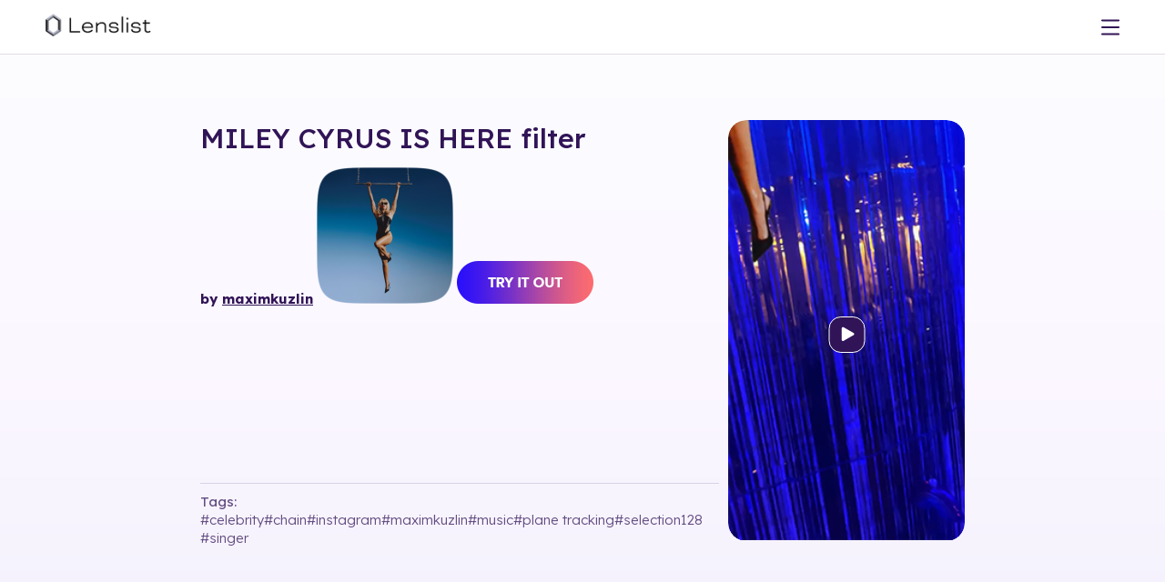

--- FILE ---
content_type: image/svg+xml
request_url: https://media.lenslist.co/images/layouts/main/partners/work/06_UniversalLogo.svg
body_size: 2309
content:
<svg width="83" height="50" viewBox="0 0 83 50" fill="none" xmlns="http://www.w3.org/2000/svg">
<path fill-rule="evenodd" clip-rule="evenodd" d="M23.4941 18.993C26.0312 11.1575 32.0012 5.18799 42.0005 5.18799C51.2535 5.18799 58.1189 11.307 60.5817 19.1424C57.9694 11.8292 50.6566 6.53125 42.0005 6.53125C33.4188 6.53125 26.1802 11.7549 23.4941 18.993V18.993ZM60.5069 30.9329C58.0437 38.7683 50.9555 44.8122 42.0001 44.8122C32.523 44.8122 26.1055 38.8431 23.5684 31.0823C26.255 38.3204 33.4935 43.4698 42.0001 43.4698C50.5819 43.4693 57.8956 38.2457 60.5069 30.9329Z" fill="#311457"/>
<path fill-rule="evenodd" clip-rule="evenodd" d="M47 18.6202C46.6264 18.7697 46.1793 18.6202 45.8057 18.9187C45.8057 18.844 45.731 18.695 45.5815 18.7697H45.4321C45.8057 18.4708 45.2088 18.1728 45.8057 18.1728C46.2541 18.1723 46.6268 18.4708 47 18.6202V18.6202ZM82.6699 28.0974V26.1572L82.1469 26.6051H78.6401V21.4558L79.0872 20.8589H76.103L76.5505 21.4558V27.5743L76.103 28.0974H82.6699V28.0974ZM70.6553 25.4856H68.2676L69.4619 22.948L70.6553 25.4856V25.4856ZM74.0881 28.0974L70.5805 20.8589H68.1182L68.4171 21.4558L65.1332 28.0974H67.8193L67.3718 27.5748L67.7446 26.8288H71.1779L71.5506 27.5748L71.0284 28.0974H74.0881V28.0974ZM63.3425 26.0078C63.3425 24.8139 62.3724 24.2166 61.0287 23.7691C60.208 23.4707 58.939 23.3212 58.939 22.7247C58.939 22.4263 59.3127 22.2768 59.9091 22.2768C60.6559 22.2768 61.924 22.5753 62.9688 23.0232V20.6351L62.3724 21.1573C61.7759 20.9336 60.7311 20.7098 59.9839 20.7098C57.5215 20.7098 56.7756 21.7542 56.7756 22.7243C56.7756 24.0676 57.5962 24.6645 59.0138 25.1871C60.0586 25.5607 61.0287 25.5607 61.0287 26.1572C61.0287 26.6794 60.4322 26.7537 60.1333 26.7537C59.3874 26.7537 57.969 26.4557 56.7756 25.635V28.3211L57.372 27.7238C57.8947 27.9479 59.1628 28.3211 60.2076 28.3211C62.3724 28.3215 63.3425 27.3515 63.3425 26.0078V26.0078ZM51.7014 23.2469C51.7014 23.7691 51.1792 24.1423 50.5071 24.1423H49.0896V22.3511H50.7309C51.2531 22.3511 51.7014 22.6496 51.7014 23.2469ZM54.1633 28.0974L52.2231 25.2618C53.1932 24.8882 53.8653 24.1423 53.8653 23.0979C53.8653 21.8289 53.1185 20.8589 51.0298 20.8589H46.5516L47 21.4558V27.5743L46.5516 28.0969H49.5366L49.0892 27.5743V25.4856H49.9845L51.4021 27.5743L50.9546 28.0969H54.1633V28.0974V28.0974ZM43.7913 28.0974V26.1572L43.2691 26.6051H39.5377V25.1871H41.9258L42.4484 25.635V23.3212L41.9258 23.7691H39.5377V22.3511H43.2691L43.7913 22.8738V20.8589H37.0006L37.4485 21.4558V27.5743L37.0006 28.0974H43.7913V28.0974ZM35.2099 20.8589H32.5977L33.0456 21.4558L31.2548 25.4108L29.4637 21.4558L29.9863 20.8589H26.9266L30.2847 28.0974H31.777L35.2099 20.8589ZM25.0611 28.0974L24.6132 27.5743V21.4558L25.0611 20.8589H22.0014L22.4493 21.4558V27.5743L22.0014 28.0974H25.0611ZM19.1659 20.8589H16.6288L17.0762 21.4558V25.0377L13.3453 20.8589H11.1067L11.5542 21.4558V27.5743L11.1067 28.0974H13.6438L13.1963 27.5743V23.8438L17.0762 28.0974H18.718V21.4558L19.1659 20.8589ZM8.64391 20.8589H5.58464L6.03254 21.4558V25.4113C6.03254 26.3066 5.43563 26.6794 4.53983 26.6794C3.64446 26.6794 3.04755 26.3066 3.04755 25.4113V21.4558L3.49545 20.8589H0.435303L0.883205 21.4558V25.4856C0.883205 27.5005 2.00274 28.2464 4.53983 28.2464C7.00263 28.2464 8.12172 27.5005 8.12172 25.4856V21.4558L8.64391 20.8589V20.8589ZM47.8958 18.844C47.821 18.9187 47.7463 18.993 47.5969 18.993V18.6945C47.6716 18.6949 47.7463 18.7697 47.8958 18.844ZM55.507 30.4846C55.3576 30.2613 55.507 29.9624 55.507 29.9624H44.6119L45.8062 31.0072C46.105 31.1566 46.4035 31.3808 46.5521 31.8278C46.9257 32.7979 46.4035 31.9773 46.4035 33.4691C46.4035 34.8128 46.0299 34.5887 46.0299 34.5887C46.0299 34.5887 45.9552 36.1552 45.1345 37.1253C44.6119 37.6479 44.9851 38.0954 44.9851 38.0954C44.9851 38.0954 44.8356 38.2448 44.5367 39.3644C44.4629 39.738 44.9851 40.3345 45.3582 40.185C45.6563 40.0364 44.6115 39.9617 45.8057 39.4391C46.2541 39.2897 45.8804 38.9169 45.8804 38.9169C45.8804 38.9169 46.6264 38.8422 47 37.7227C47.7459 37.8721 47.5222 37.4238 49.0149 37.0515C49.4623 36.9767 49.5371 36.8273 49.4623 36.4541C49.3876 36.0814 49.985 36.5288 51.4772 34.9618C52.6715 33.7676 52.2231 33.4691 53.0447 33.0217C53.94 32.5733 54.0148 33.0964 54.3128 32.7228C54.9848 31.8274 54.7611 31.9021 55.0596 31.3052L55.2081 31.0063C55.2081 31.0076 55.6565 30.634 55.507 30.4846V30.4846ZM37.3738 17.8739C36.9264 17.277 37.2248 16.4559 37.6727 15.6352C38.0459 15.1131 38.9413 14.8146 39.6872 15.1131C40.5825 14.4414 40.8063 15.1878 41.5526 14.8146C42.5231 14.4414 42.0005 16.0084 42.9706 16.3816C43.3442 15.3368 42.0752 14.5157 42.8959 13.9935C43.4932 13.6203 43.9407 13.3966 44.1649 12.9487C44.5376 12.2771 44.6123 11.7544 44.9108 11.6797C45.5073 11.456 45.3591 10.8591 45.3591 10.8591C45.3591 10.8591 46.0303 11.0828 46.5525 10.5606C46.1798 10.3365 45.5824 10.1874 45.7319 9.73955C45.956 9.29164 47.2246 10.2617 47.672 9.44109C46.8514 9.14264 46.0308 8.39628 45.5824 8.17255C45.2097 8.54573 45.0602 8.39628 44.6123 8.09826C43.8664 7.50135 43.8664 8.02354 43.419 7.65036C43.0453 8.39628 43.5684 8.32156 43.717 8.471C44.1653 8.99319 43.2695 8.0231 43.3442 9.36637C43.3442 9.66482 42.8959 9.73955 42.5236 8.99319C42.2994 8.62001 40.8067 8.69473 40.583 8.32156C40.8067 7.94838 42.5983 6.4561 45.3591 6.82928C41.3293 5.18756 35.8815 6.90401 35.8815 7.50092C35.2846 7.87409 35.5084 8.24727 35.2099 8.32156C34.762 8.54573 34.2398 9.96328 34.2398 9.96328C34.2398 9.96328 34.5383 10.1123 33.6429 11.1571C32.8966 11.9782 32.6728 13.2463 32.6728 13.2463C32.6728 13.2463 33.195 14.1416 33.046 15.1865C32.9717 16.0071 32.9717 15.4102 33.3449 15.9328C33.4939 16.306 33.7181 17.4998 33.8671 17.0519C34.0908 16.1565 33.4192 15.3359 33.4939 14.4401C33.5686 14.5895 33.7924 14.1416 33.7924 14.5148C33.7924 15.6339 35.1356 17.6488 35.1356 17.6488C35.1356 17.6488 34.6134 18.171 35.1356 18.171L34.9866 18.4695C34.9866 18.4695 35.3598 18.4695 35.6582 18.6936C35.882 18.9174 36.1061 19.1415 36.3299 19.1415H40.2102C40.2102 19.1415 40.5087 17.9477 40.7324 17.7983C40.9566 17.5745 40.285 17.7983 40.0612 17.5745C39.8371 17.3508 39.7623 17.724 39.6133 17.9477C39.539 18.1714 39.3896 18.4699 39.0911 18.6193C38.7922 18.6941 38.121 18.7688 37.9716 18.7688C37.8222 18.7688 37.3738 17.8739 37.3738 17.8739V17.8739ZM42.4484 17.2022C42.5231 16.9785 42.8959 17.1275 43.1943 17.1275C43.4928 17.1275 43.4185 17.6497 43.8655 17.5754C44.3882 17.426 44.3882 18.0233 45.0598 17.9486C45.731 17.9486 44.9103 18.247 44.9103 18.247C44.9103 18.247 44.4629 18.0229 44.2392 18.1723C44.0897 18.247 44.2392 18.0976 44.015 17.9486C43.6414 17.5754 43.7161 17.9486 43.1196 17.426C42.6717 17.0528 42.2243 17.5007 42.4484 17.2022V17.2022Z" fill="#311457"/>
</svg>


--- FILE ---
content_type: image/svg+xml
request_url: https://media.lenslist.co/images/layouts/main/partners/work/04_FendiLogo.svg
body_size: 529
content:
<svg width="96" height="50" viewBox="0 0 96 50" fill="none" xmlns="http://www.w3.org/2000/svg">
<path fill-rule="evenodd" clip-rule="evenodd" d="M92.1012 38.9438C91.4666 38.9438 90.9521 38.4265 90.9521 37.7885V12.1555C90.9521 11.5172 91.4666 11 92.1012 11H94.6301C95.2646 11 95.7791 11.5172 95.7791 12.1555V37.7885C95.7791 38.4265 95.2646 38.9438 94.6301 38.9438H92.1012Z" fill="#311457"/>
<path fill-rule="evenodd" clip-rule="evenodd" d="M75.6924 34.7557H72.3956V15.2259H74.5875C80.0212 15.2259 83.2651 18.925 83.2651 25.1218C83.2651 31.7669 78.8368 34.7557 75.6924 34.7557ZM74.6672 11.0005H68.7183C68.0842 11.0005 67.5692 11.5177 67.5692 12.1557V37.7888C67.5692 38.4268 68.0842 38.944 68.7183 38.944H74.6672C85.5922 38.944 87.8857 31.4161 87.8857 25.1011C87.8857 16.5354 82.6969 11.0005 74.6672 11.0005Z" fill="#311457"/>
<path fill-rule="evenodd" clip-rule="evenodd" d="M48.8487 20.1599L48.849 37.7885C48.849 38.4265 48.3345 38.9438 47.6999 38.9438H45.1687C44.5344 38.9438 44.02 38.4265 44.02 37.7885V12.1555C44.02 11.5172 44.5344 11 45.1687 11H47.6806C48.5047 11 48.9415 11.1307 49.2749 11.7467L59.0504 29.5139L59.05 12.1555C59.05 11.5172 59.5643 11 60.1992 11H62.6923C63.3268 11 63.8416 11.5172 63.8416 12.1555V37.7885C63.8416 38.4265 63.3268 38.9438 62.6923 38.9438H60.2753C59.4512 38.9438 59.0141 38.8133 58.6807 38.1973L48.8487 20.1599Z" fill="#311457"/>
<path fill-rule="evenodd" clip-rule="evenodd" d="M40.7709 14.0434C40.7709 14.6815 40.2564 15.1987 39.6218 15.1987H26.737V22.4603H37.7856C38.4201 22.4603 38.9346 22.978 38.9346 23.6155V25.4832C38.9346 26.1213 38.4201 26.6385 37.7856 26.6385L26.7373 26.6382V34.6348H39.5762C40.211 34.6348 40.7252 35.1521 40.7252 35.7901V37.7885C40.7252 38.4265 40.211 38.9438 39.5762 38.9438H22.8516C22.2169 38.9438 21.7025 38.4265 21.7025 37.7885V12.1555C21.7025 11.5172 22.2169 11 22.8516 11H39.6218C40.2564 11 40.7709 11.5172 40.7709 12.1555V14.0434Z" fill="#311457"/>
<path fill-rule="evenodd" clip-rule="evenodd" d="M0.219238 12.1557C0.219238 11.5177 0.733672 11.0005 1.36827 11.0005H18.0457C18.6803 11.0005 19.1947 11.5177 19.1947 12.1557V14.0154C19.1947 14.6535 18.6803 15.1709 18.0457 15.1709L4.97214 15.1704V22.3999L13.7949 22.4001C14.4292 22.4001 14.9439 22.9173 14.9439 23.5551V25.566C14.9439 26.2039 14.4292 26.7217 13.7949 26.7217H4.97214V37.7887C4.97214 38.4267 4.45797 38.9439 3.82311 38.9439H1.36827C0.733672 38.9439 0.219238 38.4267 0.219238 37.7887V12.1557Z" fill="#311457"/>
</svg>


--- FILE ---
content_type: image/svg+xml
request_url: https://media.lenslist.co/images/layouts/main/partners/featured/04_IMGLogo.svg
body_size: 3891
content:
<svg width="145" height="50" viewBox="0 0 145 50" fill="none" xmlns="http://www.w3.org/2000/svg">
<mask id="mask0_4652_5786" style="mask-type:luminance" maskUnits="userSpaceOnUse" x="0" y="7" width="145" height="36">
<path d="M144.834 7.5H0.21167V42.5H144.834V7.5Z" fill="white"/>
</mask>
<g mask="url(#mask0_4652_5786)">
<path d="M23.7467 19.7449H21.1996V7.7041H23.7467V19.7449Z" fill="#311457"/>
<path d="M34.2405 19.7452H31.9481V14.4391C31.9481 13.3677 31.3877 12.8064 30.318 12.8064C29.5029 12.8064 28.8407 13.1636 28.3313 13.8269V19.7452H26.0389V11.0207H28.3313V12.1432C29.0954 11.2248 30.1142 10.7656 31.3877 10.7656C32.3047 10.7656 33.0179 11.0207 33.5273 11.5309C34.0367 12.0411 34.2405 12.7044 34.2405 13.5717V19.7452Z" fill="#311457"/>
<path d="M39.3353 19.7449H37.0429V13.0102H35.6166V11.0204H37.0429V10.5612C37.0429 9.64286 37.2976 8.87755 37.858 8.36735C38.4184 7.7551 39.1315 7.5 39.9975 7.5C40.6597 7.5 41.2201 7.60204 41.6786 7.85714L41.1692 9.54082C40.9654 9.38775 40.7107 9.33673 40.405 9.33673C40.0484 9.33673 39.7938 9.43878 39.59 9.64286C39.3862 9.84694 39.2843 10.1531 39.2843 10.5612V11.0204H41.0673V13.0102H39.2843V19.7449H39.3353ZM44.7351 19.7449H42.4427V7.70408H44.7351V19.7449Z" fill="#311457"/>
<path d="M55.1768 19.7455H52.8844V18.623C52.1203 19.4904 51.1014 19.9495 49.8279 19.9495C48.911 19.9495 48.1978 19.6944 47.7393 19.2353C47.2808 18.7761 47.0261 18.0618 47.0261 17.1944V11.021H49.3185V16.3271C49.3185 17.3985 49.8788 17.9598 50.9486 17.9598C51.7637 17.9598 52.4259 17.6536 52.9353 16.9904V11.021H55.2277V19.7455H55.1768Z" fill="#311457"/>
<path d="M61.5463 19.9493C60.2219 19.9493 59.1011 19.5411 58.1841 18.6738C57.3181 17.8064 56.8596 16.735 56.8596 15.3575C56.8596 14.082 57.2672 12.9595 58.1332 12.0922C58.9992 11.2248 60.069 10.7656 61.3934 10.7656C62.7179 10.7656 63.7367 11.2248 64.5518 12.0922C65.3669 12.9595 65.7744 14.1329 65.7744 15.5615V16.0718H59.3049C59.3558 16.6329 59.6105 17.1431 60.069 17.5003C60.5274 17.9085 61.0878 18.0615 61.801 18.0615C62.2085 18.0615 62.6161 17.9595 63.0745 17.8064C63.533 17.6534 63.8895 17.4493 64.1442 17.1942L65.1631 18.6738C64.2461 19.5411 63.0746 19.9493 61.5463 19.9493ZM63.5331 14.5411C63.4821 14.0309 63.2783 13.6228 62.9217 13.2146C62.5651 12.8064 62.0557 12.6024 61.3425 12.6024C60.6802 12.6024 60.1708 12.8064 59.8143 13.2146C59.4577 13.6228 59.254 14.0309 59.203 14.5411H63.5331Z" fill="#311457"/>
<path d="M75.605 19.7452H73.3128V14.4391C73.3128 13.3677 72.7521 12.8064 71.6823 12.8064C70.8674 12.8064 70.2051 13.1636 69.6959 13.8269V19.7452H67.4031V11.0207H69.6959V12.1432C70.46 11.2248 71.4789 10.7656 72.7521 10.7656C73.6694 10.7656 74.3826 11.0207 74.8918 11.5309C75.4009 12.0411 75.605 12.7044 75.605 13.5717V19.7452Z" fill="#311457"/>
<path d="M81.9201 19.95C80.596 19.95 79.4754 19.5419 78.609 18.6745C77.7432 17.8072 77.2849 16.7358 77.2849 15.3582C77.2849 14.0317 77.7432 12.9092 78.609 12.0929C79.4754 11.2255 80.596 10.8174 81.9201 10.8174C83.4482 10.8174 84.6204 11.3276 85.3844 12.399L83.9072 13.8276C83.4997 13.2153 82.8882 12.9092 82.0733 12.9092C81.3601 12.9092 80.7994 13.1643 80.392 13.6235C79.9337 14.0827 79.7296 14.695 79.7296 15.4603C79.7296 16.2256 79.9337 16.8378 80.392 17.297C80.8503 17.7562 81.4109 18.0113 82.0733 18.0113C82.8374 18.0113 83.4482 17.7052 83.9072 17.0929L85.3844 18.4705C84.6204 19.4398 83.4997 19.95 81.9201 19.95Z" fill="#311457"/>
<path d="M90.9897 19.9493C89.6656 19.9493 88.5443 19.5411 87.6277 18.6738C86.7619 17.8064 86.303 16.735 86.303 15.3575C86.303 14.082 86.7104 12.9595 87.5768 12.0922C88.4426 11.2248 89.5124 10.7656 90.8371 10.7656C92.1612 10.7656 93.1801 11.2248 93.9951 12.0922C94.8106 12.9595 95.2181 14.1329 95.2181 15.5615V16.0718H88.7484C88.7992 16.6329 89.0541 17.1431 89.5124 17.5003C89.9707 17.9085 90.5314 18.0615 91.2446 18.0615C91.652 18.0615 92.0595 17.9595 92.5178 17.8064C92.9767 17.6534 93.3333 17.4493 93.5876 17.1942L94.6066 18.6738C93.69 19.5411 92.5178 19.9493 90.9897 19.9493ZM92.9768 14.5411C92.9259 14.0309 92.7218 13.6228 92.3652 13.2146C92.0086 12.8064 91.4995 12.6024 90.7863 12.6024C90.1239 12.6024 89.6141 12.8064 89.2575 13.2146C88.9009 13.6228 88.6975 14.0309 88.6467 14.5411H92.9768Z" fill="#311457"/>
<path d="M99.1415 19.7452H96.8486V11.0207H99.1415V12.1942C99.4466 11.786 99.9055 11.4289 100.364 11.1738C100.873 10.9187 101.383 10.7656 101.892 10.7656V13.0105C101.739 12.9595 101.535 12.9595 101.28 12.9595C100.873 12.9595 100.466 13.0615 100.058 13.2656C99.5998 13.4697 99.294 13.6738 99.1415 13.9799V19.7452Z" fill="#311457"/>
<path d="M47.1798 35.408H45.7024V25.459L41.6271 35.408H40.9649L36.8896 25.459V35.408H35.3613V23.3672H37.5009L41.2196 32.4488L44.9893 23.3672H47.1288V35.408H47.1798Z" fill="#311457"/>
<path d="M56.704 35.4095H55.3286V34.4402C54.6154 35.2564 53.6475 35.6646 52.4249 35.6646C51.6099 35.6646 50.8967 35.4095 50.2854 34.8993C49.6741 34.3891 49.3684 33.6748 49.3684 32.8075C49.3684 31.8891 49.6741 31.1749 50.2854 30.6646C50.8967 30.1544 51.6099 29.8993 52.4249 29.8993C53.6475 29.8993 54.6154 30.3075 55.3286 31.0728V29.4912C55.3286 28.93 55.1248 28.4707 54.7173 28.1136C54.3097 27.8075 53.8003 27.6034 53.1381 27.6034C52.1193 27.6034 51.2023 28.0116 50.4891 28.8279L49.8778 27.9096C50.7948 26.9401 51.9665 26.481 53.3419 26.481C54.3607 26.481 55.1758 26.7361 55.7871 27.1952C56.3983 27.6544 56.704 28.4198 56.704 29.4402V35.4095ZM52.9853 34.6442C54.055 34.6442 54.8701 34.2871 55.3795 33.5728V31.9402C54.8701 31.2258 54.055 30.8687 52.9853 30.8687C52.374 30.8687 51.8646 31.0218 51.4571 31.3789C51.0495 31.736 50.8457 32.1953 50.8457 32.7565C50.8457 33.3177 51.0495 33.7769 51.4571 34.134C51.8137 34.4911 52.3231 34.6442 52.9853 34.6442Z" fill="#311457"/>
<path d="M60.7811 35.4073H59.4056V26.6829H60.7811V28.1114C61.5961 27.04 62.564 26.5298 63.6847 26.5298V27.9073C63.5319 27.8563 63.3281 27.8563 63.1244 27.8563C62.7168 27.8563 62.2583 28.0094 61.7999 28.2645C61.3414 28.5706 60.9848 28.8767 60.7811 29.2338V35.4073Z" fill="#311457"/>
<path d="M73.0566 35.408H71.3244L68.1665 31.4795L66.7401 32.908V35.408H65.3646V23.3672H66.7401V31.3264L71.3244 26.6835H73.0566L69.1848 30.6631L73.0566 35.408Z" fill="#311457"/>
<path d="M78.5595 35.6129C77.2348 35.6129 76.2165 35.2047 75.35 34.3374C74.5351 33.47 74.1277 32.3985 74.1277 31.021C74.1277 29.7455 74.5351 28.6741 75.35 27.7557C76.1656 26.8884 77.1839 26.4292 78.4069 26.4292C79.6801 26.4292 80.6991 26.8884 81.4632 27.7557C82.2272 28.623 82.5838 29.7455 82.5838 31.123V31.4802H75.5033C75.5541 32.3476 75.8599 33.0618 76.4199 33.6231C76.9805 34.1843 77.7446 34.4904 78.6103 34.4904C79.6801 34.4904 80.5974 34.1333 81.3106 33.368L81.9723 34.2353C81.1066 35.1536 79.9859 35.6129 78.5595 35.6129ZM81.2598 30.5108C81.2598 29.7455 81.0049 29.0823 80.495 28.47C79.9859 27.8577 79.2727 27.5516 78.4069 27.5516C77.5405 27.5516 76.8782 27.8577 76.369 28.419C75.8599 29.0312 75.6049 29.6945 75.5541 30.4598H81.2598V30.5108Z" fill="#311457"/>
<path d="M86.9648 35.6122C86.3024 35.6122 85.8441 35.4591 85.5383 35.102C85.2326 34.7448 85.0292 34.2346 85.0292 33.5713V27.857H83.6028V26.6836H85.0292V24.2856H86.4048V26.6836H88.1878V27.857H86.4048V33.2652C86.4048 33.6223 86.4556 33.8774 86.6082 34.0816C86.7614 34.2856 86.9648 34.3876 87.2705 34.3876C87.678 34.3876 87.9837 34.2856 88.1878 34.0305L88.5952 35.0509C88.1878 35.4591 87.678 35.6122 86.9648 35.6122Z" fill="#311457"/>
<path d="M90.7342 25.4076C90.4799 25.4076 90.2759 25.3055 90.1233 25.1525C89.9192 24.9994 89.8684 24.7443 89.8684 24.4892C89.8684 24.2341 89.9701 24.03 90.1233 23.8259C90.3267 23.6218 90.5308 23.5708 90.7342 23.5708C90.9891 23.5708 91.1931 23.6728 91.3965 23.8259C91.6006 24.03 91.6514 24.2341 91.6514 24.4892C91.6514 24.7443 91.5497 24.9483 91.3965 25.1525C91.1931 25.3565 90.9891 25.4076 90.7342 25.4076ZM91.4474 35.4075H90.0725V26.6831H91.4474V35.4075Z" fill="#311457"/>
<path d="M101.383 35.4095H100.008V29.6953C100.008 28.9809 99.8553 28.4198 99.4987 28.1136C99.1421 27.8075 98.6831 27.6544 98.0722 27.6544C97.5624 27.6544 97.0533 27.8075 96.595 28.0626C96.136 28.3177 95.7286 28.6238 95.4737 29.032V35.4095H94.0988V26.685H95.4737V27.9605C95.8303 27.5524 96.2384 27.1952 96.8492 26.9401C97.4099 26.634 98.0207 26.481 98.5814 26.481C100.415 26.481 101.383 27.3993 101.383 29.2871V35.4095Z" fill="#311457"/>
<path d="M107.596 38.9292C106.832 38.9292 106.169 38.8271 105.609 38.674C105.049 38.47 104.539 38.1638 104.08 37.6537L104.743 36.6333C105.405 37.4496 106.373 37.8067 107.596 37.8067C108.411 37.8067 109.073 37.6027 109.582 37.1435C110.092 36.7353 110.397 36.072 110.397 35.1536V33.9292C110.092 34.3883 109.633 34.7455 109.124 35.0516C108.615 35.3578 108.054 35.5108 107.442 35.5108C106.271 35.5108 105.354 35.1027 104.641 34.2863C103.928 33.47 103.571 32.3476 103.571 30.97C103.571 29.5925 103.928 28.47 104.641 27.6537C105.354 26.8373 106.271 26.4292 107.442 26.4292C108.615 26.4292 109.633 26.9394 110.346 27.9598V26.6333H111.722V35.1027C111.722 36.4292 111.314 37.3986 110.55 38.0108C109.786 38.674 108.767 38.9292 107.596 38.9292ZM107.799 34.3374C108.309 34.3374 108.818 34.1843 109.328 33.9292C109.837 33.6741 110.194 33.3169 110.397 32.9088V29.0823C110.143 28.6741 109.786 28.3679 109.328 28.0618C108.869 27.8067 108.36 27.6537 107.799 27.6537C106.933 27.6537 106.271 27.9598 105.762 28.5721C105.252 29.1843 104.998 30.0006 104.998 30.97C104.998 31.9394 105.252 32.7557 105.762 33.368C106.271 34.0312 106.933 34.3374 107.799 34.3374Z" fill="#311457"/>
<path d="M124.305 35.408H123.235V29.6937H115.594V35.408H114.575V23.3672H115.594V28.7753H123.235V23.3672H124.305V35.408Z" fill="#311457"/>
<path d="M134.086 35.409H133.169V34.1335C132.762 34.5927 132.304 34.9499 131.743 35.205C131.183 35.4601 130.622 35.6131 130.011 35.6131C129.094 35.6131 128.432 35.409 127.974 34.9499C127.515 34.4907 127.311 33.7764 127.311 32.807V26.6846H128.228V32.6029C128.228 33.4192 128.432 33.9805 128.788 34.2866C129.145 34.5927 129.654 34.7458 130.367 34.7458C130.928 34.7458 131.437 34.5927 131.947 34.3376C132.456 34.0825 132.864 33.7254 133.169 33.3172V26.6846H134.086V35.409Z" fill="#311457"/>
<path d="M137.907 35.408H136.99V23.3672H137.907V28.1121C138.671 27.0407 139.69 26.4794 140.963 26.4794C142.135 26.4794 143.052 26.8876 143.765 27.7549C144.478 28.6223 144.835 29.6937 144.835 31.0713C144.835 32.4488 144.478 33.5713 143.765 34.3876C143.052 35.2039 142.084 35.6121 140.963 35.6121C140.352 35.6121 139.741 35.459 139.232 35.1529C138.671 34.8468 138.263 34.4897 137.958 33.9795V35.408H137.907ZM137.907 33.2141C138.162 33.6733 138.569 34.0304 139.078 34.3366C139.588 34.6427 140.148 34.7957 140.76 34.7957C141.727 34.7957 142.44 34.4386 143.001 33.7243C143.562 33.0101 143.816 32.1427 143.816 31.0713C143.816 29.9998 143.562 29.0815 143.001 28.3672C142.44 27.6529 141.727 27.2958 140.76 27.2958C140.199 27.2958 139.639 27.4488 139.078 27.7549C138.518 28.0611 138.162 28.4182 137.856 28.8774V33.2141H137.907Z" fill="#311457"/>
<path d="M31.5923 23.9297H1.48596L16.5136 38.9807L31.5923 23.9297Z" fill="#C12559"/>
<path d="M1.5376 23.9785L16.5144 39.0296V23.9785H1.5376Z" fill="#32B776"/>
<path d="M16.5117 8.87744V39.0304L1.53491 23.9795L16.5117 8.87744Z" fill="#F14074"/>
</g>
</svg>


--- FILE ---
content_type: image/svg+xml
request_url: https://media.lenslist.co/images/layouts/main/partners/partners/05_8thWallLogo.svg
body_size: 2553
content:
<svg width="96" height="50" viewBox="0 0 96 50" fill="none" xmlns="http://www.w3.org/2000/svg">
<g clip-path="url(#clip0_4652_5715)">
<path d="M93.1045 7.93356C94.1886 7.93356 95.0706 8.84097 95.0706 9.95633V14.9682C95.0706 16.0836 94.1886 16.991 93.1045 16.991H58.4615C57.3774 16.991 56.4954 16.0836 56.4954 14.9682V9.95633C56.4954 8.84097 57.3774 7.93357 58.4615 7.93357H93.1045M93.1045 7.76904H58.4615C57.2873 7.76904 56.3354 8.74832 56.3354 9.95633V14.9682C56.3354 16.1762 57.2873 17.1555 58.4615 17.1555H93.1045C94.2787 17.1555 95.2305 16.1762 95.2305 14.9682V9.95633C95.2305 8.74832 94.2787 7.76904 93.1045 7.76904Z" fill="#311457"/>
<path d="M63.137 14.86H62.7201L60.1724 12.097V14.86H59.1703V10.0688H59.5602L59.5808 10.0927L62.1365 12.8628V10.0688H63.137V14.86Z" fill="#311457"/>
<path d="M66.2579 10.0649H65.2596V14.8598H66.2579V10.0649Z" fill="#311457"/>
<path d="M78.4478 14.86H78.0312L75.4832 12.097V14.86H74.4813V10.0688H74.87L77.4477 12.8628V10.0688H78.4478V14.86Z" fill="#311457"/>
<path d="M84.1751 11.0897H82.7492V14.86H81.7481V11.0897H80.3232V10.0688H84.1751V11.0897Z" fill="#311457"/>
<path d="M87.073 10.0649H86.0756V14.8598H87.073V10.0649Z" fill="#311457"/>
<path d="M92.7344 14.2223C92.2546 14.6749 91.8195 14.8595 91.2326 14.8595H91.2324C90.6116 14.8571 90.0822 14.6252 89.659 14.1704C89.2377 13.715 89.024 13.1379 89.024 12.4553C89.0255 11.7871 89.2397 11.216 89.6607 10.7575C90.0822 10.3002 90.611 10.0684 91.2326 10.0684C91.8206 10.0684 92.2559 10.2535 92.7347 10.7069L92.7891 10.7583L92.1242 11.5465L92.0705 11.5015C91.7943 11.2663 91.589 11.1469 91.2326 11.1469C90.871 11.1487 90.5763 11.2719 90.3571 11.5133C90.1367 11.7537 90.0251 12.0685 90.0251 12.4489C90.0273 12.8568 90.1401 13.1838 90.3607 13.4204C90.5804 13.6576 90.8755 13.7779 91.2377 13.7779C91.6031 13.7779 91.8047 13.6598 92.0698 13.4275L92.1236 13.3798L92.7892 14.1712L92.7344 14.2223L92.7344 14.2223Z" fill="#311457"/>
<path d="M70.856 10.0684H69.9005L68.1716 14.7536L68.1332 14.8596H69.2026L69.4585 14.1485H71.2978L71.554 14.8596L72.6213 14.8556L70.856 10.0684ZM69.8297 13.0845L70.3993 11.5523L70.943 13.0707L69.8297 13.0845H69.8297Z" fill="#311457"/>
<path d="M65.8061 21.3101C65.113 21.3104 64.524 21.7968 64.3762 22.4813L61.332 34.2214L58.8344 23.7018C58.6721 23.0277 58.0865 22.5562 57.4108 22.5559H55.247C54.572 22.5562 53.9864 23.0273 53.8234 23.7029L51.3279 34.221L48.2865 22.4924C48.136 21.7968 47.547 21.3104 46.8539 21.3101H44.1919L49.0357 39.1084L49.0906 39.3082H52.3394C53.0047 39.3054 53.5868 38.8422 53.7541 38.1805C54.4811 35.3273 55.7777 29.7183 56.3293 27.3198C56.8808 29.7183 58.1788 35.3273 58.9052 38.1805C59.0731 38.8422 59.6551 39.3054 60.3204 39.3082H63.5694L68.468 21.3101H65.8061H65.8061Z" fill="#311457"/>
<path d="M39.0462 25.5765C38.1957 25.0987 37.205 24.8496 36.274 24.8742C35.4221 24.8674 34.6013 25.0408 33.8278 25.3952C33.3858 25.5926 32.9453 25.9402 32.4923 26.4512V22.784C32.502 22.3868 32.3605 22.0096 32.0941 21.7216C31.8277 21.4339 31.4683 21.2701 31.0395 21.2598H28.6017V39.3008H31.0381C31.4065 39.2822 31.7881 39.1509 32.0628 38.8711C32.3376 38.592 32.4895 38.2195 32.4923 37.8055L32.4916 31.5531C32.4264 30.6841 32.7101 29.6977 33.184 29.1138C33.6974 28.5725 34.405 28.2788 35.1806 28.3255C35.9105 28.2748 36.632 28.565 37.1301 29.0985C37.649 29.7366 37.905 30.5453 37.8502 31.3943V37.8205C37.8502 38.6406 38.4989 39.3079 39.296 39.3079H41.7332V30.9328C41.763 29.8115 41.5292 28.6838 41.0533 27.6656C40.6058 26.7695 39.9114 26.0469 39.0462 25.5765L39.0462 25.5765Z" fill="#311457"/>
<path d="M85.3832 21.7647C85.1195 22.0659 84.9697 22.4649 84.9725 22.8571V37.8119C84.9697 38.2087 85.1181 38.5834 85.3901 38.8661C85.6614 39.1487 86.0235 39.305 86.4183 39.3079H88.8561V21.2676H86.4169C86.0291 21.2701 85.6621 21.4464 85.3832 21.7647Z" fill="#311457"/>
<path d="M95.2546 21.2866H92.8161C92.4275 21.2891 92.0641 21.4622 91.7914 21.7745C91.5333 22.0696 91.3876 22.465 91.3897 22.8572V37.812C91.3869 38.2088 91.5354 38.5836 91.8073 38.8662C92.0786 39.1488 92.4408 39.3052 92.8355 39.308H95.2727C95.2727 39.308 95.2546 21.2866 95.2546 21.2866Z" fill="#311457"/>
<path d="M78.5483 26.3722V26.5616C78.1452 26.1452 77.6776 25.7915 77.1705 25.5203C76.3394 25.0831 75.4145 24.8658 74.4836 24.8826C72.2219 24.8348 70.058 26.1894 69.0465 28.2946C68.4762 29.4555 68.1863 30.7556 68.2078 32.0454C68.1842 33.3473 68.4686 34.652 69.0312 35.8186C69.5391 36.8771 70.3238 37.7668 71.2992 38.3899C72.2282 38.9908 73.2965 39.3077 74.385 39.3077H74.5585C75.4625 39.3077 76.3636 39.0858 77.1705 38.6618C77.6825 38.392 78.1494 38.0344 78.5483 37.609V37.8246C78.5483 38.6418 79.1969 39.307 80.0017 39.307H82.4389V24.8826H80.0017C79.2004 24.8826 78.5483 25.5506 78.5483 26.3722ZM77.8471 34.2264C77.5615 34.7776 77.1359 35.2386 76.6209 35.5573C76.1035 35.863 75.5145 36.0248 74.9172 36.0248H74.9136C74.3296 36.0248 73.7575 35.8592 73.258 35.5447C72.7229 35.2139 72.2863 34.7392 71.9969 34.1739C71.6676 33.521 71.4997 32.7874 71.5122 32.0405C71.4952 31.3126 71.6625 30.5889 71.994 29.9498C72.2863 29.4012 72.7171 28.9421 73.2366 28.6246C73.7583 28.3193 74.3437 28.1666 74.9291 28.1666C75.5145 28.1666 76.0999 28.3193 76.6216 28.6242C77.1552 28.9379 77.5896 29.3978 77.876 29.9501C78.2009 30.6045 78.3637 31.3381 78.3466 32.0835C78.3577 32.8277 78.1853 33.5689 77.8471 34.2264Z" fill="#311457"/>
<path d="M22.9524 22.6992C22.9524 21.9203 22.4071 21.3101 21.7196 21.3101H19.3331V25.1305H19.3202C18.3189 25.1305 17.5073 25.9655 17.5073 26.9955V28.8781H19.3331V35.3333C19.2789 36.5563 19.7348 37.6936 20.4348 38.4542C21.0383 39.1098 21.8667 39.4559 22.831 39.4559C23.8758 39.4559 24.6862 39.1407 25.2383 38.519C26.0917 37.5576 25.9973 36.2263 25.9932 36.1698L25.9731 35.9162H24.2019C23.7863 35.9342 23.4623 35.8284 23.2597 35.6172C22.9246 35.2678 22.9441 34.6651 22.9524 34.4079V28.8781H24.2628C25.2639 28.8781 26.0756 28.0431 26.0756 27.013V25.1305H22.9524V22.6993L22.9524 22.6992Z" fill="#311457"/>
<path d="M14.1917 18.517L9.58879 15.9855C8.74071 15.5191 7.72232 15.5191 6.87425 15.9855L2.27132 18.517C1.33456 19.0322 0.749634 20.0363 0.749634 21.1291V25.8084C0.749634 26.9012 1.33456 27.9052 2.27133 28.4205L3.70094 29.2067L2.27133 29.993C1.33456 30.5082 0.749634 31.5122 0.749634 32.6051V37.2843C0.749634 38.3772 1.33456 39.3812 2.27133 39.8964L6.87425 42.4279C7.72233 42.8943 8.74071 42.8943 9.58879 42.4279L14.1917 39.8964C15.1285 39.3812 15.7134 38.3772 15.7134 37.2843V32.6051C15.7134 31.5122 15.1285 30.5082 14.1917 29.993L12.7621 29.2067L14.1917 28.4205C15.1285 27.9052 15.7134 26.9012 15.7134 25.8084V21.1291C15.7134 20.0363 15.1285 19.0322 14.1917 18.517L14.1917 18.517ZM11.7109 36.0327C11.7109 36.5409 11.4388 37.0078 11.0032 37.2474L8.86271 38.4246C8.46833 38.6415 7.99471 38.6415 7.60033 38.4246L5.45986 37.2474C5.02425 37.0078 4.75225 36.5409 4.75225 36.0327V33.8567C4.75225 33.3485 5.02425 32.8816 5.45986 32.642L7.60033 31.4648C7.99471 31.2479 8.46833 31.2479 8.86271 31.4648L11.0032 32.642C11.4388 32.8816 11.7109 33.3485 11.7109 33.8567C11.7109 33.8567 11.7109 36.0327 11.7109 36.0327ZM11.7109 24.5567C11.7109 25.0649 11.4388 25.5318 11.0032 25.7714L8.86271 26.9486C8.46833 27.1655 7.99471 27.1655 7.60033 26.9486L5.45986 25.7714C5.02425 25.5318 4.75225 25.0649 4.75225 24.5567V22.3807C4.75225 21.8725 5.02425 21.4056 5.45986 21.166L7.60033 19.9888C7.99471 19.7719 8.46833 19.7719 8.86271 19.9888L11.0032 21.166C11.4388 21.4056 11.7109 21.8726 11.7109 22.3807V24.5567Z" fill="#311457"/>
</g>
<defs>
<clipPath id="clip0_4652_5715">
<rect width="95" height="50" fill="white" transform="translate(0.5)"/>
</clipPath>
</defs>
</svg>
